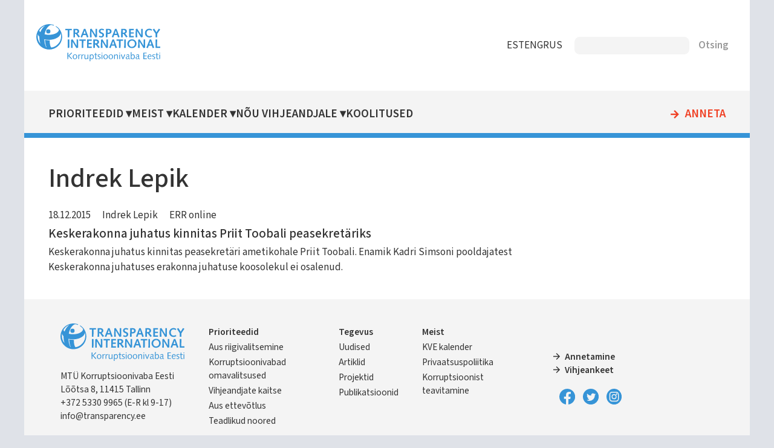

--- FILE ---
content_type: text/html; charset=UTF-8
request_url: https://transparency.ee/autorid/indrek-lepik
body_size: 3835
content:
<!DOCTYPE html>
<html lang="et" dir="ltr">
  <head>
    <meta charset="utf-8" />
<meta name="Generator" content="Drupal 11 (https://www.drupal.org)" />
<meta name="MobileOptimized" content="width" />
<meta name="HandheldFriendly" content="true" />
<meta name="viewport" content="width=device-width, initial-scale=1.0" />
<link rel="icon" href="/core/misc/favicon.ico" type="image/vnd.microsoft.icon" />
<link rel="alternate" hreflang="et" href="https://transparency.ee/autorid/indrek-lepik" />

    <title>Indrek Lepik | Korruptsioonivaba Eesti</title>
    <link rel="stylesheet" media="all" href="/files/assets/css/css_A3cY7ygcUpkxppaL7n5Ev-3L4MPlsWe-u1c8A_bZeI8.css?delta=0&amp;language=et&amp;theme=transparency_11&amp;include=eJxtjVEKgCAUBC8UiSeSly4h-DRcK-z0Sb_2sx8zA-tLhcmlqqT4YGFng5pNiKVVyTykIvvurP2HClJ2cBK5hLkeZ46tp9FfETfNt6uWcCa8mk01ag" />
<link rel="stylesheet" media="all" href="/files/assets/css/css_bRS6hSCv9IVFvDWWM1nd0J3sRVMr1pVB43IE_IdYJdg.css?delta=1&amp;language=et&amp;theme=transparency_11&amp;include=eJxtjVEKgCAUBC8UiSeSly4h-DRcK-z0Sb_2sx8zA-tLhcmlqqT4YGFng5pNiKVVyTykIvvurP2HClJ2cBK5hLkeZ46tp9FfETfNt6uWcCa8mk01ag" />
<link rel="stylesheet" media="print" href="/files/assets/css/css_hLNK1IAmHuuR8QgvAGtj1qrrnto2IPQrHDYuZgudHQU.css?delta=2&amp;language=et&amp;theme=transparency_11&amp;include=eJxtjVEKgCAUBC8UiSeSly4h-DRcK-z0Sb_2sx8zA-tLhcmlqqT4YGFng5pNiKVVyTykIvvurP2HClJ2cBK5hLkeZ46tp9FfETfNt6uWcCa8mk01ag" />

    
    
    <!-- preload fonts -->
    <link rel="preconnect" href="https://fonts.googleapis.com">
    <link rel="preconnect" href="https://fonts.gstatic.com" crossorigin>
    <!-- Google Fonts -->
    <link href="https://fonts.googleapis.com/css2?family=Mada:wght@300;400;500;600&family=Open+Sans:wght@300;400;600&display=swap" rel="stylesheet">
    <!-- Material Icons -->
    <link href="https://fonts.googleapis.com/icon?family=Material+Icons" rel="stylesheet">
  </head>
  <body class="one-sidebar sidebar-second path-taxonomy">
        <a href="#main-content" class="visually-hidden focusable skip-link">
      Liigu edasi põhisisu juurde
    </a>
    
      <div class="dialog-off-canvas-main-canvas" data-off-canvas-main-canvas>
    
<div class="layout-container" id="page">
      


  <header role="banner" id="page-header">
        <div id="block-transparency-11-logo" class="block block-block-content block-block-content569f0531-1237-4d08-9768-b4fcad968801">
  
    
      
            <div class="clearfix text-formatted field field--name-field-block-text field--type-text-long field--label-hidden field__item"><div class="logo"><a href="/"><img src="/files/files/logo.svg" alt="Home" rel="home"/></a></div></div>
      
  </div>
<div id="block-transparency-11-keelevalik" class="block block-block-content block-block-contentb6763f32-a525-4835-ab23-80b5d60aa92e">
  
    
      
            <div class="clearfix text-formatted field field--name-field-block-text field--type-text-long field--label-hidden field__item"><nav>
<ul id="keelevalik">
<li class="et"><a href="https://transparency.ee/">EST</a></li>
<li class="en"><a href="https://transparency.ee/en/">ENG</a></li>
<li class="ru"><a href="https://transparency.ee/ru/">RUS</a></li>
</ul>
</nav>
</div>
      
  </div>
<div class="search-api-page-block-form-otsi search-api-page-block-form search-form search-block-form container-inline block block-search-api-page block-search-api-page-form-block" data-drupal-selector="search-api-page-block-form-otsi" id="block-transparency-11-searchapipagesearchblockform">
  
    
      <form action="/autorid/indrek-lepik" method="post" id="search-api-page-block-form-otsi" accept-charset="UTF-8">
  <div class="js-form-item form-item js-form-type-search form-type-search js-form-item-keys form-item-keys form-no-label">
      <label for="edit-keys" class="visually-hidden">Otsing</label>
        <input title="Sisesta märksõnad, mida soovid otsida." data-drupal-selector="edit-keys" type="search" id="edit-keys" name="keys" value="" size="15" maxlength="128" class="form-search" />

        </div>
<input autocomplete="off" data-drupal-selector="form-qjjbazrhwzmz3ea9ewxif7xgsdyhx-bfnpm9cuuldpm" type="hidden" name="form_build_id" value="form-QJjbazRhWZMZ3ea9ewXif7xGSdyHX_BfnPm9CuuLdpM" />
<input data-drupal-selector="edit-search-api-page-block-form-otsi" type="hidden" name="form_id" value="search_api_page_block_form_otsi" />
<div data-drupal-selector="edit-actions" class="form-actions js-form-wrapper form-wrapper" id="edit-actions"><input class="search-form__submit button js-form-submit form-submit" data-drupal-selector="edit-submit" type="submit" id="edit-submit" name="op" value="Otsing" />
</div>

</form>

  </div>


  </header>

  <div id="navigation">
        <nav role="navigation" aria-labelledby="block-transparency-11-mainnavigation-menu" id="block-transparency-11-mainnavigation" class="block block-menu navigation menu--main">
            
  <h2 class="visually-hidden" id="block-transparency-11-mainnavigation-menu">Main navigation</h2>
  

          
              <ul class="menu">
                    <li class="menu-item menu-item--level-1 menu-item--expanded">
        <a href="/strateegilised-eesmargid-2021-2024" class="menu-item-link menu-item-link--level-1" data-drupal-link-system-path="node/3197">Prioriteedid</a>
                                <ul class="menu">
                    <li class="menu-item menu-item--level-2">
        <a href="/labipaistev-riigivalitsemine" class="menu-item-link menu-item-link--level-2" data-drupal-link-system-path="node/3196">Läbipaistev riigivalitsemine</a>
              </li>
                <li class="menu-item menu-item--level-2">
        <a href="/korruptsioonivabad-kohalikud-omavalitsused" class="menu-item-link menu-item-link--level-2" data-drupal-link-system-path="node/3191">Korruptsioonivabad kohalikud omavalitsused</a>
              </li>
                <li class="menu-item menu-item--level-2 menu-item--collapsed">
        <a href="/tohus-vihjeandjate-kaitse" class="menu-item-link menu-item-link--level-2" data-drupal-link-system-path="node/3194">Tõhus vihjeandjate kaitse</a>
              </li>
                <li class="menu-item menu-item--level-2">
        <a href="/aus-ettevotlus" class="menu-item-link menu-item-link--level-2" data-drupal-link-system-path="node/3192">Aus ettevõtlus</a>
              </li>
                <li class="menu-item menu-item--level-2">
        <a href="/teadlikud-noored" class="menu-item-link menu-item-link--level-2" data-drupal-link-system-path="node/3193">Teadlikud noored</a>
              </li>
        </ul>
  
              </li>
                <li class="menu-item menu-item--level-1 menu-item--expanded">
        <a href="/uhing-korruptsioonivaba-eesti" title="Kes me oleme ja mida teeme" class="menu-item-link menu-item-link--level-1" data-drupal-link-system-path="node/819">Meist</a>
                                <ul class="menu">
                    <li class="menu-item menu-item--level-2">
        <a href="/uudised" title="Ühingu uudised ja pressiteated" class="menu-item-link menu-item-link--level-2" data-drupal-link-system-path="uudised">Meie uudised</a>
              </li>
                <li class="menu-item menu-item--level-2">
        <a href="/artiklid" title="Artiklite kogu ajakirjandusest" class="menu-item-link menu-item-link--level-2" data-drupal-link-system-path="artiklid">Korruptsiooniteemalised uudised meediast</a>
              </li>
                <li class="menu-item menu-item--level-2">
        <a href="/publikatsioonid" title="Avaldatud trükised ja  e-väljaanded" class="menu-item-link menu-item-link--level-2" data-drupal-link-system-path="publikatsioonid">Publikatsioonid</a>
              </li>
                <li class="menu-item menu-item--level-2 menu-item--collapsed">
        <a href="/uhing-korruptsioonivaba-eesti" class="menu-item-link menu-item-link--level-2" data-drupal-link-system-path="node/819">Kes me oleme ja mida me teeme</a>
              </li>
        </ul>
  
              </li>
                <li class="menu-item menu-item--level-1 menu-item--expanded">
        <a href="/lahiaja-uritused" class="menu-item-link menu-item-link--level-1" data-drupal-link-system-path="node/3206">Kalender</a>
                                <ul class="menu">
                    <li class="menu-item menu-item--level-2">
        <a href="/lahiaja-uritused" title="" class="menu-item-link menu-item-link--level-2" data-drupal-link-system-path="node/3206">Lähiaja üritused</a>
              </li>
                <li class="menu-item menu-item--level-2">
        <a href="/uhingu-korruptsioonivaba-eesti-kalender" title="" class="menu-item-link menu-item-link--level-2" data-drupal-link-system-path="node/2788">Tegevuste kalender</a>
              </li>
        </ul>
  
              </li>
                <li class="menu-item menu-item--level-1 menu-item--expanded">
        <a href="/nou-vihjeandjale" class="menu-item-link menu-item-link--level-1" data-drupal-link-system-path="node/3499">Nõu vihjeandjale</a>
                                <ul class="menu">
                    <li class="menu-item menu-item--level-2 menu-item--collapsed">
        <a href="/vihjeandjate-teabe-ja-noustamiskeskuse-alac-tutvustus-ja-nou-kusimine" class="menu-item-link menu-item-link--level-2" data-drupal-link-system-path="node/3498">Vihjeandjate teabe- ja nõustamiskeskuse (ALAC) tutvustus ja nõu küsimine</a>
              </li>
        </ul>
  
              </li>
                <li class="menu-item menu-item--level-1">
        <a href="/koolitused-0" class="menu-item-link menu-item-link--level-1" data-drupal-link-system-path="node/3514">Koolitused</a>
              </li>
                <li class="menu-item menu-item--level-1">
        <a href="/annetamine" class="menu-item-link menu-item-link--level-1" data-drupal-link-system-path="node/3211">Anneta</a>
              </li>
        </ul>
  

  </nav>


  </div>

  <main role="main" id="main">
    <a id="main-content" tabindex="-1"></a>
    <section id="content" class="layout-content">
      
          <div data-drupal-messages-fallback class="hidden"></div>


      
          <div id="block-transparency-11-page-title" class="block block-core block-page-title-block">
  
    
      
  <h1 class="page-title">Indrek Lepik</h1>


  </div>
<div id="block-transparency-11-content" class="block block-system block-system-main-block">
  
    
      <div class="views-element-container"><div class="view view-taxonomy-term view-id-taxonomy_term view-display-id-page_1 js-view-dom-id-c1daeb80bedbbcffedd4623b45a99e42e9143ba58887961ef092102db29602ea">
  
    
      <div class="view-header">
      <div id="taxonomy-term-590" class="taxonomy-term vocabulary-autorid">
  
    
  <div class="content">
    
  </div>
</div>

    </div>
      
      <div class="view-content">
          <div class="views-row">
<article class="node node--type-artikkel node--promoted node--view-mode-teaser">

  
            <div class="field field--name-field-kuupaev field--type-datetime field--label-hidden field__item"><time datetime="2015-12-18T12:00:00Z" class="datetime">18.12.2015</time>
</div>
      
  
      <div class="field field--name-field-autorid field--type-entity-reference field--label-hidden field__items">
              <div class="field__item"><a href="/autorid/indrek-lepik" hreflang="et">Indrek Lepik</a></div>
          </div>
  
  
      <div class="field field--name-field-valjaanded field--type-entity-reference field--label-hidden field__items">
              <div class="field__item"><a href="/valjaanded/err-online" hreflang="et">ERR online</a></div>
          </div>
  

  
      <h2>
      <a href="/artiklid/keskerakonna-juhatus-kinnitas-priit-toobali-peasekretariks" rel="bookmark"><span class="field field--name-title field--type-string field--label-hidden">Keskerakonna juhatus kinnitas Priit Toobali peasekretäriks</span>
</a>
    </h2>
    

  
            <div class="clearfix text-formatted field field--name-body field--type-text-with-summary field--label-hidden field__item">  <p>Keskerakonna juhatus kinnitas peasekretäri ametikohale Priit Toobali. Enamik Kadri Simsoni pooldajatest Keskerakonna juhatuses erakonna juhatuse koosolekul ei osalenud.</p>


</div>
      

</article>
</div>

    </div>
  
      
          </div>
</div>

  </div>


    </section>

          <aside id="sidebar-second" class="layout-sidebar-second" role="complementary">
            

      </aside>
    
  </main>

      <footer id="footer" role="contentinfo">
          <div id="block-transparency-11-transparencylogojaaadress" class="block block-block-content block-block-content476b69ce-fd18-4590-a149-42e8bc4bab9b">
  
    
      
            <div class="field field--name-field-logo field--type-image field--label-hidden field__item">  <img loading="lazy" src="/files/files/logo.svg" alt="" />

</div>
      
            <div class="clearfix text-formatted field field--name-field-block-text field--type-text-long field--label-hidden field__item"><p>MTÜ Korruptsioonivaba Eesti<br>Lõõtsa 8, 11415 Tallinn<br><span data-nosnippet>+372 5330 9965 (E-R kl 9-17)</span><br><a href="mailto:info@transparency.ee">info@transparency.ee</a></p>
</div>
      
  </div>
<nav role="navigation" aria-labelledby="block-transparency-11-footer-menu" id="block-transparency-11-footer" class="block block-menu navigation menu--footer">
            
  <h2 class="visually-hidden" id="block-transparency-11-footer-menu">Footer</h2>
  

        
              <ul class="menu">
                    <li class="menu-item menu-item--expanded">
        <a href="/strateegilised-eesmargid-2021-2024" title="" data-drupal-link-system-path="node/3197">Prioriteedid</a>
                                <ul class="menu">
                    <li class="menu-item">
        <a href="/labipaistev-riigivalitsemine" title="" data-drupal-link-system-path="node/3196">Aus riigivalitsemine</a>
              </li>
                <li class="menu-item">
        <a href="/korruptsioonivabad-kohalikud-omavalitsused" title="" data-drupal-link-system-path="node/3191">Korruptsioonivabad omavalitsused</a>
              </li>
                <li class="menu-item">
        <a href="/tohus-vihjeandjate-kaitse" title="" data-drupal-link-system-path="node/3194">Vihjeandjate kaitse</a>
              </li>
                <li class="menu-item">
        <a href="/aus-ettevotlus" title="" data-drupal-link-system-path="node/3192">Aus ettevõtlus</a>
              </li>
                <li class="menu-item">
        <a href="/teadlikud-noored" title="" data-drupal-link-system-path="node/3193">Teadlikud noored</a>
              </li>
        </ul>
  
              </li>
                <li class="menu-item menu-item--expanded">
        <a href="/" title="" data-drupal-link-system-path="&lt;front&gt;">Tegevus</a>
                                <ul class="menu">
                    <li class="menu-item">
        <a href="/uudised" title="" data-drupal-link-system-path="uudised">Uudised</a>
              </li>
                <li class="menu-item">
        <a href="/artiklid" title="" data-drupal-link-system-path="artiklid">Artiklid</a>
              </li>
                <li class="menu-item">
        <a href="/projektid" title="" data-drupal-link-system-path="projektid">Projektid</a>
              </li>
                <li class="menu-item">
        <a href="/publikatsioonid" title="" data-drupal-link-system-path="publikatsioonid">Publikatsioonid</a>
              </li>
        </ul>
  
              </li>
                <li class="menu-item menu-item--expanded">
        <a href="/uhing-korruptsioonivaba-eesti" title="" data-drupal-link-system-path="node/819">Meist</a>
                                <ul class="menu">
                    <li class="menu-item">
        <a href="/lahiaja-uritused" title="" data-drupal-link-system-path="node/3206">KVE kalender</a>
              </li>
                <li class="menu-item">
        <a href="/mtu-korruptsioonivaba-eesti-isikuandmete-tootlemise-teave" title="" data-drupal-link-system-path="node/2939">Privaatsuspoliitika</a>
              </li>
                <li class="menu-item">
        <a href="https://www.transparency.ee/korruptsiooni-olemus-0" title="">Korruptsioonist teavitamine</a>
              </li>
        </ul>
  
              </li>
        </ul>
  


  </nav>
<div id="block-transparency-11-tegevusedjaluses" class="block block-block-content block-block-contentf72c0223-919d-47c5-9c9b-01c55a7a2e9a">
  
    
      
            <div class="clearfix text-formatted field field--name-field-block-text field--type-text-long field--label-hidden field__item"><nav>
<ul>
	<li><a href="annetamine">Annetamine</a></li>
	<li><a href="vihjeankeet">Vihjeankeet</a></li>
</ul>
</nav>
<div class="sotsiaalmeedia">
<div class="logo facebook"><a href="https://www.facebook.com/TransparencyInternationalEstonia"><img src="/files/files/logo_facebook.svg" alt="facebook"></a></div>
<div class="logo twitter"><a href="https://twitter.com/transparencyest"><img src="/files/files/logo_twitter.svg" alt="twitter"></a></div>
<div class="logo instagram"><a href="https://www.instagram.com/korruptsioonivabaeesti"><img src="/files/files/logo_instagram.svg" alt="instagram"></a></div>
</div></div>
      
  </div>


    </footer>
  
</div>
  </div>

    
    
  </body>
</html>


--- FILE ---
content_type: image/svg+xml
request_url: https://transparency.ee/files/files/logo_facebook.svg
body_size: 103
content:
<svg xmlns="http://www.w3.org/2000/svg" width="25.86" height="25.86" viewBox="0 0 25.86 25.86"><defs><style>.a{fill:#3694d7;fill-rule:evenodd;}</style></defs><path class="a" d="M12.88,25.86h0Zm.09,0Zm-.13,0h0Zm.17,0Zm-.21,0h0Zm.26,0h0Zm0,0Zm-.34,0h0Zm.38,0h0Zm-.42,0h0Zm.46,0h0Zm-.5,0h0Zm0,0h0Zm.59,0Zm-.63,0h0Zm.67,0Zm.05,0h0Zm-.76,0h0Zm0,0h0Zm.84,0h0Zm0,0h0Zm-.93,0h0Zm0,0h0Zm1,0h0Zm-1,0h0Zm1.08,0h0Zm-1.14,0h0Zm1.18,0Zm-1.21,0h0Zm1.25,0Zm-1.29,0h0Zm1.34,0h0Zm0,0h0Zm-1.41,0h0Zm1.45,0h0Zm-1.51,0h0Zm0,0h0Zm1.59,0h0Zm-1.62,0h0Zm1.66,0h0Zm0,0Zm-1.75,0h0Zm0,0h0Zm1.83,0h0Zm-1.87,0h0Zm1.91,0h0Zm-2,0h0Zm2,0h0Zm0,0h0Zm-2.08,0h0Zm0,0h0Zm2.16,0h0Zm-2.2,0Zm2.24,0Zm0,0Zm-2.32,0h0Zm0,0h0Zm2.4,0Zm-3.22-.1a12.93,12.93,0,1,1,4,0v-9h3l.58-3.74H15V10.51a1.87,1.87,0,0,1,2.11-2h1.63V5.3a20.07,20.07,0,0,0-2.89-.25c-3,0-4.89,1.79-4.89,5v2.85H7.63v3.74h3.28Z"/></svg>